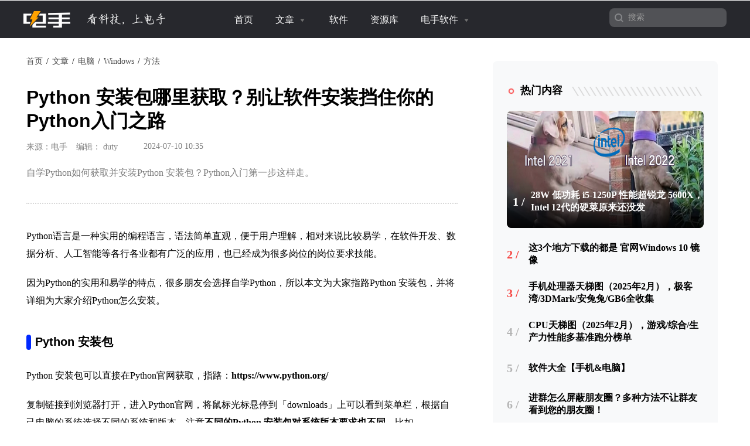

--- FILE ---
content_type: text/html; charset=utf-8
request_url: https://www.dians.net/thread-4030.htm
body_size: 9738
content:
<!DOCTYPE html>
<html>
<head>
    <title>Python 安装包哪里获取？别让软件安装挡住你的Python入门之路</title>
    <meta name="keywords" content="python 安装包,python怎么安装,python安装步骤"/>
    <meta name="description" content="自学Python如何获取并安装Python 安装包？Python入门第一步这样走。">
    
<meta charset="utf-8">
<meta http-equiv="X-UA-Compatible" content="IE=edge">
<meta name="viewport" content="width=device-width, initial-scale=1, maximum-scale=1, user-scalable=no">

<!-- Set render engine for 360 browser -->
<meta name="renderer" content="webkit">

<!-- No Baidu Siteapp-->
<meta http-equiv="Cache-Control" content="no-siteapp"/>

<!-- HTML5 shim for IE8 support of HTML5 elements -->
<!--[if lt IE 9]>
<script src="https://oss.maxcdn.com/libs/html5shiv/3.7.0/html5shiv.js"></script>
<![endif]-->
<link rel="icon" href="/themes/simpleboot3/public/assets/images/favicon.ico" type="image/png">
<link rel="shortcut icon" href="/themes/simpleboot3/public/assets/images/favicon.ico" type="image/png">
<link href="/themes/simpleboot3/public/assets/simpleboot3/themes/simpleboot3/bootstrap.min.css" rel="stylesheet">
<link href="/themes/simpleboot3/public/assets/simpleboot3/font-awesome/4.4.0/css/font-awesome.min.css" rel="stylesheet"
      type="text/css">
<!--[if IE 7]>
<link rel="stylesheet" href="/themes/simpleboot3/public/assets/simpleboot3/font-awesome/4.4.0/css/font-awesome-ie7.min.css">
<![endif]-->

<link href="/themes/simpleboot3/public/assets/lib/layui-2.8.0.css" rel="stylesheet">
<link href="/themes/simpleboot3/public/assets/css/style.css" rel="stylesheet">
<link href="/themes/simpleboot3/public/assets/css/main.css" rel="stylesheet">

<style>
    /*html{filter:progid:DXImageTransform.Microsoft.BasicImage(grayscale=1);-webkit-filter: grayscale(1);}*/
    #backtotop {
        position: fixed;
        bottom: 50px;
        right: 20px;
        display: none;
        cursor: pointer;
        font-size: 50px;
        z-index: 9999;
    }

    #backtotop:hover {
        color: #333
    }

    #main-menu-user li.user {
        display: none
    }
</style>
<script type="text/javascript">
    //全局变量
    var GV = {
        ROOT: "/",
        WEB_ROOT: "/",
        JS_ROOT: "static/js/"
    };
</script>
<script src="/themes/simpleboot3/public/assets/js/jquery-1.10.2.min.js"></script>
<script src="/themes/simpleboot3/public/assets/js/jquery-migrate-1.2.1.js"></script>
<script src="/static/js/wind.js"></script>
<script>
var _hmt = _hmt || [];
(function() {
  var hm = document.createElement("script");
  hm.src = "https://hm.baidu.com/hm.js?83ba71fcdbf5d9da07b2156072c1fa43";
  var s = document.getElementsByTagName("script")[0]; 
  s.parentNode.insertBefore(hm, s);
})();
</script>    <link href="/themes/simpleboot3/public/assets/css/article/article.css" rel="stylesheet">
    </head>
<body class="body-white">
<nav class="navbar navbar-dark navbar-fixed-top active">
    <div class="container container-navbar active">
        <div class="navbar-header">
<!--            <a class="navbar-brand" href="/"></a>-->
            <a href="/">
                <span id="nav-logo"></span>
                <span id="nav-slogan"></span>
            </a>
            <button type="button" class="navbar-toggle collapsed" data-toggle="collapse"
                    data-target="#bs-example-navbar-collapse-1" aria-expanded="false">
                <span class="sr-only">Toggle navigation</span>
                <span class="icon-bar"></span>
                <span class="icon-bar"></span>
                <span class="icon-bar"></span>
            </button>
        </div>
<!--        <div class="nav-tg">-->
<!--            <span></span>-->
<!--            <span></span>-->
<!--            <span></span>-->
<!--        </div>-->

        <div class="collapse navbar-collapse active" id="bs-example-navbar-collapse-1">
            <ul id="main-menu" class="nav navbar-nav">
                                                <li class="menu-item menu-item-level-1">
                                <a href="/" target="">
                                    首页                                </a>
                            </li>
                                            
                
            <li class="dropdown dropdown-custom dropdown-custom-level-1">
        
                        <a href="/forum-1.htm" class="dropdown-toggle dropdown-toggle-1">
                            文章                            <span class="caret"></span>
                        </a>
                    
        <ul class="dropdown-menu dropdown-menu-level-1">
                                                    <li class="menu-item menu-item-level-2 levelgt1">
                                <a href="https://www.dians.net/forum-21.htm" target="">
                                    <div class="submenu-box">
                                                                                <div class="submenu-container">
                                            手机                                            <p class="sub-menu-desc">
                                                                                            </p>
                                        </div>
                                    </div>


                                </a>
                            </li>
                                                
                
                                    <li class="menu-item menu-item-level-2 levelgt1">
                                <a href="https://www.dians.net/forum-2.htm" target="">
                                    <div class="submenu-box">
                                                                                <div class="submenu-container">
                                            电脑                                            <p class="sub-menu-desc">
                                                                                            </p>
                                        </div>
                                    </div>


                                </a>
                            </li>
                                                
                
                                    <li class="menu-item menu-item-level-2 levelgt1">
                                <a href="https://www.dians.net/forum-36.htm" target="">
                                    <div class="submenu-box">
                                                                                <div class="submenu-container">
                                            科技互联网                                            <p class="sub-menu-desc">
                                                                                            </p>
                                        </div>
                                    </div>


                                </a>
                            </li>
                                                
                
                                    <li class="menu-item menu-item-level-2 levelgt1">
                                <a href="https://www.dians.net/forum-11.htm" target="">
                                    <div class="submenu-box">
                                                                                <div class="submenu-container">
                                            硬件                                            <p class="sub-menu-desc">
                                                                                            </p>
                                        </div>
                                    </div>


                                </a>
                            </li>
                                                
                
                                    <li class="menu-item menu-item-level-2 levelgt1">
                                <a href="https://www.dians.net/forum-32.htm" target="">
                                    <div class="submenu-box">
                                                                                <div class="submenu-container">
                                            游戏                                            <p class="sub-menu-desc">
                                                                                            </p>
                                        </div>
                                    </div>


                                </a>
                            </li>
                                                
                
                                    <li class="menu-item menu-item-level-2 levelgt1">
                                <a href="https://www.dians.net/forum-115.html" target="">
                                    <div class="submenu-box">
                                                                                <div class="submenu-container">
                                            电手装机                                            <p class="sub-menu-desc">
                                                                                            </p>
                                        </div>
                                    </div>


                                </a>
                            </li>
                                                
                
                                    <li class="menu-item menu-item-level-2 levelgt1">
                                <a href="https://www.dians.net/forum-132.html" target="">
                                    <div class="submenu-box">
                                                                                <div class="submenu-container">
                                            苹安手机管家                                            <p class="sub-menu-desc">
                                                                                            </p>
                                        </div>
                                    </div>


                                </a>
                            </li>
                                                
                
                </ul>
    </li>
                
                                    <li class="menu-item menu-item-level-1">
                                <a href="/forum-19.htm" target="">
                                    软件                                </a>
                            </li>
                                            
                
                                    <li class="menu-item menu-item-level-1">
                                <a href="/forum-14.htm" target="">
                                    资源库                                </a>
                            </li>
                                            
                
            <li class="dropdown dropdown-custom dropdown-custom-level-1">
        
                        <a href="#" class="dropdown-toggle dropdown-toggle-1">
                            电手软件                            <span class="caret"></span>
                        </a>
                    
        <ul class="dropdown-menu dropdown-menu-level-1">
                                                    <li class="menu-item menu-item-level-2 levelgt1">
                                <a href="/rs/" target="">
                                    <div class="submenu-box">
                                                                                    <img class="nav-menu-icon" src="/themes/simpleboot3/public/assets/images/ds_installation_logo .png" alt="" width="40">
                                                                                <div class="submenu-container">
                                            电手装机                                            <p class="sub-menu-desc">
                                                                                                    轻松创建启动盘，一键重装系统，菜鸟也能快速装机                                                                                            </p>
                                        </div>
                                    </div>


                                </a>
                            </li>
                                                
                
                                    <li class="menu-item menu-item-level-2 levelgt1">
                                <a href="/pm/" target="">
                                    <div class="submenu-box">
                                                                                    <img class="nav-menu-icon" src="/themes/simpleboot3/public/assets/images/ds_ajzs_logo.png" alt="" width="40">
                                                                                <div class="submenu-container">
                                            爱机助手                                            <p class="sub-menu-desc">
                                                                                                    免费备份、传输、管理手机数据，集多功能于一体                                                                                            </p>
                                        </div>
                                    </div>


                                </a>
                            </li>
                                                
                
                                    <li class="menu-item menu-item-level-2 levelgt1">
                                <a href="/ai-image-master.htm" target="">
                                    <div class="submenu-box">
                                                                                    <img class="nav-menu-icon" src="/themes/simpleboot3/public/assets/images/ds_ai_retouching_logo.png" alt="" width="40">
                                                                                <div class="submenu-container">
                                            AI修图大师                                            <p class="sub-menu-desc">
                                                                                                    AI智能修图，小白也能轻松处理复杂图片修复任务                                                                                            </p>
                                        </div>
                                    </div>


                                </a>
                            </li>
                                                
                
                </ul>
    </li>
                
        
            </ul>
<!--            <ul class="nav navbar-nav navbar-right" id="main-menu-user">-->
<!--                <li class="login">-->
<!--                    <a class="dropdown-toggle notifactions" href="/index.php/user/notification/index"> <i-->
<!--                            class="fa fa-envelope"></i> <span class="count">0</span></a>-->
<!--                </li>-->
<!--                <li class="dropdown user login">-->
<!--                    <a class="dropdown-toggle user" data-toggle="dropdown" href="#">-->
<!--                        -->
<!--                        -->
<!--                            <img src="/themes/simpleboot3/public/assets/images/headicon.png" class="headicon">-->
<!--                            -->
<!--                        <span class="user-nickname"></span><b class="caret"></b>-->
<!--                    </a>-->
<!--                    <ul class="dropdown-menu pull-right">-->
<!--                        <li><a href="/user/profile/center.html"><i class="fa fa-home"></i> &nbsp;个人中心</a></li>-->
<!--                        <li class="divider"></li>-->
<!--                        <li><a href="/user/index/logout.html"><i class="fa fa-sign-out"></i> &nbsp;退出</a></li>-->
<!--                    </ul>-->
<!--                </li>-->
<!--                <li class="dropdown user offline" style="display: list-item;">-->
<!--                    <a class="dropdown-toggle user" data-toggle="dropdown" href="#">-->
<!--                        <img src="/themes/simpleboot3/public/assets/images/headicon.png" class="headicon">-->
<!--                        登录<b class="caret"></b>-->
<!--                    </a>-->
<!--                    <ul class="dropdown-menu pull-right">-->
<!--                        <li><a href="/user/login/index.html"><i class="fa fa-sign-in"></i> &nbsp;登录</a></li>-->
<!--                        <li class="divider"></li>-->
<!--                        <li><a href="/user/register/index.html"><i class="fa fa-user"></i> &nbsp;注册</a></li>-->
<!--                    </ul>-->
<!--                </li>-->
<!--            </ul>-->
            <form class="navbar-form navbar-right" method="get" action="/search.htm">
                <div class="form-group">
                    <input type="text" class="form-control" name="q" placeholder="搜索">
                                        <input type="submit" class="btn btn-primary" value="" style="margin:0"/>
                </div>

            </form>
        </div>
    </div>
</nav>
<div class="container tc-main">
    <div class="row">
        <div class="col-md-8 content-wrapper">
            <div class="tc-box article-box">
                <div id="breadcrumb-wrapper">

                    <ol class="breadcrumb">
                        <li><a href="/" class="breadcrumb-link-color">首页</a></li>
                            
                            <li><a href="/forum-1.html" class="breadcrumb-link-color">文章</a></li>
                        
    
                            <li><a href="/forum-2.html" class="breadcrumb-link-color">电脑</a></li>
                        
    
                            <li><a href="/forum-3.html" class="breadcrumb-link-color">Windows</a></li>
                        
    
                            <li><a href="/forum-40.html" class="breadcrumb-link-color">方法</a></li>
                        
                    </ol>

                </div>
                <h2>Python 安装包哪里获取？别让软件安装挡住你的Python入门之路</h2>
                <div class="article-infobox">
                    <div id="post-info">
                                                    <div id="post-source">来源：电手</div>
                            <div id="post-editor">编辑：                                duty                            </div>
                            
                        <div id="post-publish-time">&nbsp;2024-07-10 10:35</div>
                    </div>
                    <div id="post-function">
<!--                         <span>-->
<!--                            <a href="javascript:;"><i class="fa fa-eye"></i><span>695</span></a>-->
<!--                            <a href="/portal/article/doLike.html?id=4030" class="js-count-btn"><i-->
<!--                                    class="fa fa-thumbs-up"></i><span class="count">0</span></a>-->
<!--                            <a href="/user/favorite/add.html"-->
<!--                               class="js-favorite-btn"-->
<!--                               data-title="UHl0aG9uIOWuieijheWMheWTqumHjOiOt+WPlu+8n+WIq+iuqei9r+S7tuWuieijheaMoeS9j+S9oOeahFB5dGhvbuWFpemXqOS5i+i3rw=="-->
<!--                               data-url="eyJhY3Rpb24iOiJwb3J0YWxcL0FydGljbGVcL2luZGV4IiwicGFyYW0iOnsiaWQiOjQwMzB9fQ=="-->
<!--                               data-table="portal_post"-->
<!--                               data-id="4030"-->
<!--                            >-->
<!--                                <i class="fa fa-star-o"></i>-->
<!--                            </a>-->
<!--                        </span>-->
                    </div>

                </div>
                <div class="article-excerpt">
                    自学Python如何获取并安装Python 安装包？Python入门第一步这样走。                </div>

                <div id="article_content">
                    
<p>Python语言是一种实用的编程语言，语法简单直观，便于用户理解，相对来说比较易学，在软件开发、数据分析、人工智能等各行各业都有广泛的应用，也已经成为很多岗位的岗位要求技能。</p>
<p>因为Python的实用和易学的特点，很多朋友会选择自学Python，所以本文为大家指路Python 安装包，并将详细为大家介绍Python怎么安装。</p>
<h2>Python 安装包</h2>
<p>Python 安装包可以直接在Python官网获取，指路：<strong>https://www.python.org/</strong></p>
<p>复制链接到浏览器打开，进入Python官网，将鼠标光标悬停到「downloads」上可以看到菜单栏，根据自己电脑的系统选择不同的系统和版本，注意<strong>不同的Python 安装包对系统版本要求也不同</strong>，比如Python3.12.4就不能在Windows7及更早的版本上运行。</p>
<p>点击之后Python 安装包会自动下载，这个过程可能需要一定的时间，请耐心等待。</p>
<p style="text-align:center"><img class="lazyload" title="图片1官网获取Python安装包.png" alt="图片1官网获取Python安装包.png" src="/upload/default/default_placeholder.png" data-src="/upload/portal/20240710/1873627774176794b3d20494a2b06620.png"></p>
<p>下载完毕后在浏览器右上角找到下载图标，打开文件所在文件夹，建议将下载好的Python 安装包单独建立文件夹存放。</p>
<p style="text-align:center"><img class="lazyload" title="图片2下载完毕.png" alt="图片2下载完毕.png" src="/upload/default/default_placeholder.png" data-src="/upload/default/20240710/64bc2ef9d2c3c3ade180cff81bb92996.png"></p>
<p>右键<a href="/thread-3996.htm" target="_blank"><strong>以管理员身份运行</strong></a>Python 安装包，电脑会弹出安装指引窗口，把窗口下面两个选项勾选上，然后点击<strong>「customize installation」</strong>也就是<strong>自定义安装</strong>。</p>
<p style="text-align:center"><img class="lazyload" title="图片3自定义安装.png" alt="图片3自定义安装.png" src="/upload/default/default_placeholder.png" data-src="/upload/default/20240710/304a2d45a453a1127261c8999cf119fb.png"></p>
<p>然后在「optional features」点击<strong>「next」</strong>。</p>
<p><strong>选择要安装的目录</strong>，同样建议新建一个文件夹专门存放安装文件，记住安装位置。建议路径全部设置为英文。</p>
<p style="text-align:center"><img class="lazyload" title="图片4选择安装路径.png" alt="图片4选择安装路径.png" src="/upload/default/default_placeholder.png" data-src="/upload/default/20240710/36153713772c616ee5f91f2af924d014.png"></p>
<p>安装完毕之后会弹出<strong>安装成功「setup was successful」</strong>的提示，找到安装位置可以看到「Python.exe」应用程序，以上就是Python安装步骤。</p>
<p>安装完之后要记得<strong>检验一下安装成功没有</strong>，快捷键<strong>「Windows+R」</strong><a href="/thread-3574.htm" target="_blank">打开电脑运行窗口</a>，<strong>输入「cmd」回车</strong>打开命令窗口，<strong>输入「Python」回车</strong>，如图显示一串字符就对了。</p>
<p style="text-align:center"><img class="lazyload" title="图片5输入Python回车.png" alt="图片5输入Python回车.png" src="/upload/default/default_placeholder.png" data-src="/upload/default/20240710/988e4709ba3abafd50b25e43368d52b5.png"></p>
<p>试一试能不能正常运行，输入第一行代码，我直接一个输出「hello world」的操作，<strong>输入print("hello world")并回车</strong>，注意除了双引号之间的符号之外其他都要全英文，不然会报错。</p>
<p style="text-align:center"><img class="lazyload" title="图片6输出hello world.png" alt="图片6输出hello world.png" src="/upload/default/default_placeholder.png" data-src="/upload/default/20240710/44bc6d4da1fb06d55cebfb706f6c2900.png"></p>
<p>成功输入「hello world」，Python安装成功，后续要继续学习还需要合适的开发环境，其中IDLE是Python自带的，而实际比较常用的是PyCharm和vscode。</p>
<p>PyCharm获取地址：https://www.jetbrains.com/zh-cn/pycharm/promo/</p>
<p>注意PyCharm有专业版和业余版，前者要收费，自己学习的话可以先使用业余版。</p>
<h2>结论</h2>
<p>本文为大家介绍了哪里获取Python 安装包，以及Python怎么安装，帮助大家开始Python的学习，即使是自学也是有个参考资料和视频的，建议大家在进行各项配置时都和自己找的教学资料保持一致，不然有时会出现莫名其妙的错误。</p>
<p><br></p>

                </div>

                <div id="article-bottom-area">
                    <div id="article-copyright">
                                                    <p>本文编辑：<span id="article-editor">@                                                                duty                                                                                            </span></p>
                            <p>©本文著作权归电手所有，未经电手许可，不得转载使用。</p>
                                            </div>
                    <div id="like-and-dislike"></div>
                </div>



            </div>


        </div>
        <div class="col-md-4 sidebar-wrapper">

            <div class="tc-box hot-article-box sidebar-wrapper">
	<div class="headtitle">
		<h2>热门内容</h2>
	</div>
	<div class="trending">
		<ul class="list-unstyled">
							<li id="trending-first-item" style='background:url(/upload/202112/3W48-1640856281.png) center no-repeat;background-size: 100% 100%;' >
				<div>
					<div><i>1 /</i>
						<a title="28W 低功耗 i5-1250P 性能超锐龙 5600X，Intel 12代的硬菜原来还没发"
						   href="/thread-842.htm" target="_blank">
							28W 低功耗 i5-1250P 性能超锐龙 5600X，Intel 12代的硬菜原来还没发						</a>
					</div>
						<div class="trending-post-excerpt">
							近日，Intel 被曝光了一款新的芯片 i5-1250P。我们一起来看一看具体的曝光信息。						</div>
				</div>

				</li>
							<li  >
				<div>
					<div><i>2 /</i>
						<a title="这3个地方下载的都是 官网Windows 10 镜像"
						   href="/thread-22.htm" target="_blank">
							这3个地方下载的都是 官网Windows 10 镜像						</a>
					</div>
						<div class="trending-post-excerpt">
							想安装Windows 10 但是不知道哪里有Windows 10 镜像文件？本文为您整理几个官方途径。						</div>
				</div>

				</li>
							<li  >
				<div>
					<div><i>3 /</i>
						<a title="手机处理器天梯图（2025年2月），极客湾/3DMark/安兔兔/GB6全收集"
						   href="/thread-1824.htm" target="_blank">
							手机处理器天梯图（2025年2月），极客湾/3DMark/安兔兔/GB6全收集						</a>
					</div>
						<div class="trending-post-excerpt">
							25年2月手机处理器天梯图更新，苹果A18、天玑9400、骁龙8 Elite排行出炉。						</div>
				</div>

				</li>
							<li  >
				<div>
					<div><i>4 /</i>
						<a title="CPU天梯图（2025年2月），游戏/综合/生产力性能多基准跑分榜单"
						   href="/thread-1819.htm" target="_blank">
							CPU天梯图（2025年2月），游戏/综合/生产力性能多基准跑分榜单						</a>
					</div>
						<div class="trending-post-excerpt">
							25年2月CPU天梯图上新，专业性能测试榜单合集，包含热门CPU及新CPU。						</div>
				</div>

				</li>
							<li  >
				<div>
					<div><i>5 /</i>
						<a title="软件大全【手机&电脑】"
						   href="/thread-1046.htm" target="_blank">
							软件大全【手机&电脑】						</a>
					</div>
						<div class="trending-post-excerpt">
							电手分享过的所有手机和电脑软件						</div>
				</div>

				</li>
							<li  >
				<div>
					<div><i>6 /</i>
						<a title="进群怎么屏蔽朋友圈？多种方法不让群友看到您的朋友圈！"
						   href="/thread-2758.htm" target="_blank">
							进群怎么屏蔽朋友圈？多种方法不让群友看到您的朋友圈！						</a>
					</div>
						<div class="trending-post-excerpt">
							不得不加很多群，加群后又担心群友看自己的朋友圈内容？如果您不想让别人查看自己的隐私，来看看进群怎么屏蔽朋友圈！						</div>
				</div>

				</li>
							<li  >
				<div>
					<div><i>7 /</i>
						<a title="笔记本电脑WiFi功能消失了怎么办？这里有10种方法"
						   href="/thread-2846.htm" target="_blank">
							笔记本电脑WiFi功能消失了怎么办？这里有10种方法						</a>
					</div>
						<div class="trending-post-excerpt">
							笔记本电脑WiFi功能消失了怎么办？原因和解决办法都有很多，难点在解决过程中的不断试错。 						</div>
				</div>

				</li>
			
		</ul>
	</div>
</div>
        </div>

    </div>

</div>

<!-- Footer ================================================== -->
<div id="footer">
    <div id="footer_logo">
        <span id="footer-logo"></span>
        <span id="footer-slogan"></span>
    </div>
    <div class="links">
        <ul class="nav navbar-nav navbar-nav-custom footer-navigation footer-navigation">
                    <li class="menu-item menu-item-level-1">
    
                    <a href="https://www.aomeikeji.com/new-media.html" target="">关于电手</a>
                
    </li>
            
            <li class="menu-item menu-item-level-1">
    
                    <a href="https://mp.weixin.qq.com/s/P8GX769RA_rQ_MXPRM8eyg" target="">商务合作</a>
                
    </li>
            
            <li class="menu-item menu-item-level-1">
    
                    <a href="https://www.aomeikeji.com/join-us.html" target="">加入我们</a>
                
    </li>
            
        
        </ul>
    </div>

    <p id="violation-info">
                    <span>违规内容、网络侵权和其他不良信息举报电话：028-61533037 或添加微信</span>
            <span id="footer-ic-wechat"><img src="/upload/admin/20230920/ca667a4594bbf2d3171a34b329089d92.png" alt="电手"></span>
                </p>

    
    <p>
        <span>
                      ©2009-2026 版权所有.        </span>
        <span>
                      <a href="https://beian.miit.gov.cn/" target="_blank">蜀ICP备16032123号</a>
                    </span>
        <span>
                        本网站如有链接来源第三方网站，如有侵权，请联系我们删除。软件资源仅供学习交流之用，请于下载后24小时内删除。        </span>
    </p>

</div>
<div id="backtotop">
    <i class="fa fa-arrow-circle-up"></i>
</div>


<!-- Le javascript
    ================================================== -->
    <!-- Placed at the end of the document so the pages load faster -->
    <script src="/themes/simpleboot3/public/assets/simpleboot3/bootstrap/js/bootstrap.min.js"></script>
    <script src="/static/js/frontend.js"></script>
    <script src="/themes/simpleboot3/public/assets/lib/layui-2.8.11.js"></script>
    <script src="/themes/simpleboot3/public/assets/js/lazysizes.min.js"></script>
    <script src="https://static.abackup.com/js/tracking.js" defer></script>
	<script>
	$(function(){

	    // function moreBtnShow()
        // {
        //     let moreBtn = $("#load-more-btn");
        //     let currentCate = moreBtn.attr('data-category') ? moreBtn.attr('data-category') : 0;
        //     if( $(".category_index").length > 0 ){
        //         if( $('.post-table-list[data-category="'+currentCate+'"] li').length >= 30 ){
        //             $('#load-more-btn').show();
        //         }
        //     }
        //
        //     if( $(".site-index").length > 0 || $(".software-index").length > 0 ){
        //         if( $('.ul_post_list[data-category="'+currentCate+'"] li').length >= 12 ){
        //             $('#load-more-btn').show();
        //         }
        //
        //     }
        // }
        //
        // moreBtnShow();

		$("#main-menu li.dropdown").hover(function(){
			$(this).addClass("open");
		},function(){
			$(this).removeClass("open");
		});
		
		$("#main-menu a").each(function() {
			if ($(this)[0].href == String(window.location)) {
				$(this).parentsUntil("#main-menu>ul>li").addClass("active");
			}
		});
		
		// $.post("/user/index/isLogin.html",{},function(data){
		// 	if(data.code==1){
		// 		if(data.data.user.avatar){
		// 		}
        //
		// 		$("#main-menu-user span.user-nickname").text(data.data.user.user_nickname?data.data.user.user_nickname:data.data.user.user_login);
		// 		$("#main-menu-user li.login").show();
        //         $("#main-menu-user li.offline").hide();
        //
		// 	}
        //
		// 	if(data.code==0){
        //         $("#main-menu-user li.login").hide();
		// 		$("#main-menu-user li.offline").show();
		// 	}
        //
		// });

        ;(function($){
			$.fn.totop=function(opt){
				var scrolling=false;
				return this.each(function(){
					var $this=$(this);
					$(window).scroll(function(){
						if(!scrolling){
							var sd=$(window).scrollTop();
							if(sd>100){
								$this.fadeIn();
							}else{
								$this.fadeOut();
							}
						}
					});
					
					$this.click(function(){
						scrolling=true;
						$('html, body').animate({
							scrollTop : 0
						}, 500,function(){
							scrolling=false;
							$this.fadeOut();
						});
					});
				});
			};

            let page = 2,total,pageCollection = {};
			let currentListCate,$body = $('body');
			let cid = $body.data('cid')?$body.data('cid'):0;
            pageCollection[cid] = page;
			$(".cate-nav").on("click",function (){
                let perPage = $(".category_index").length == 0 ? 12 : 30;
                $(".cate-nav").removeClass('active');
                $(this).addClass('active');
                $('#load-more-btn').show();
                currentListCate = $(this).attr('data-category');
                if( !pageCollection[currentListCate] ){
                    pageCollection[currentListCate] = page;
                }
                $("#load-more-btn").attr('data-category',currentListCate);
                let cate = $(".category_index").length == 0 ? 0 : 1;
                let currentItem = $('.ul_post_list[data-category="' + currentListCate + '"]');
                if( currentItem.children().length > 0 ){
                    currentItem.addClass('active').siblings().removeClass('active');
                }else{
                    $.ajax({
                        url: '/portal/api/postList',
                        type: 'GET',
                        data: {cid:currentListCate,page: 1,cate:cate},
                        beforeSend:function (){
                            $('#load-more-btn').hide();
                        },
                        success: function(response) {
                            let item = '',loadList = '';
                            if( response.code == 1 ){
                                let total = response.data[Object.keys(response.data).pop()];
                                delete response.data[Object.keys(response.data).pop()];
                                Object.values(response.data).forEach(function (val){
                                    item += '<li>';
                                    item += '<a href="'+ val.read_url +'" target="_blank"><img class="post-item-thumbnail lazyload" src="[data-uri]" data-src="'+ (val.thumbnail?val.thumbnail:'/themes/simpleboot3/public/assets/images/default-loading.png') +'" alt="'+ val.post_title+'"></a>';
                                    item += '<span class="tag-label"><a href="'+ val.cate.category.category_url+'?pid='+ val.id +'" target="_blank"> '+ val.cate.category.name +'</a></span>';
                                    item += '<div class="post-item-txt"><div>';
                                    item += '<span class="post-item-title"><a href="'+val.read_url+'" target="_blank">'+ val.post_title +'</a></span>';
                                    item += '<span class="post-item-excerpt">'+ val.post_excerpt +'</span></div>';
                                    item += '<div><span class="post-item-extra"><div class="post-item-source">来源:<p>'+ val.post_source +'</p></div>';
                                    if( $(".software-index").length > 0 ){
                                        item += '<div class="comment-time"><span class="view-icon">'+ val.post_hits + '</span>';
                                        item += '<span class="clock-icon">'+ val.published_time + '</span></div></span></div</div>';
                                    }else{
                                        item += '<div class="comment-time"><span class="clock-icon">'+ val.published_time + '</span></div></span></div</div>';
                                    }
                                    loadList += item;
                                    item = '';
                                })
                                currentItem.addClass('active').html(loadList).siblings().removeClass('active');
                                if( total >= perPage ){
                                    $('#load-more-btn').show();
                                }
                            }
                        },
                        complete:function (){
                            $('html, body').scrollTop($(window).scrollTop()+1);
                        },
                        error: function() {
                            alert('加载失败');
                        }
                    })
                }

            })


            $('#load-more-btn').on("click",function () {
                let cid = $(this).attr('data-category') ? $(this).attr('data-category') : 0;
                let cate = $(".category_index").length == 0 ? 0 : 1;
                let perPage = $(".category_index").length == 0 ? 12 : 30;
                $.ajax({
                    url: '/portal/api/postList',
                    type: 'GET',
                    data: {cid:cid,page: pageCollection[cid],cate:cate},
                    beforeSend:function (){
                        $(this).attr('disabled',true);
                    },
                    success: function(response) {
                        let item = '',loadList = '';
                        if( response.code == 1 ){
                            total = Object.values(response.data).pop();
                            delete response.data[Object.keys(response.data).pop()];
                            if( total == 0
                                || Math.ceil(total/perPage) == 1
                                || Math.ceil(total/perPage) == pageCollection[cid]
                                || Object.values(response.data).length == 0 ){
                                $('#load-more-btn').hide();
                            }
                            Object.values(response.data).forEach(function (val){
                                item += '<li>';
                                item += '<a href="'+ val.read_url +'" target="_blank"><img class="post-item-thumbnail lazyload" src="[data-uri]" data-src="'+ (val.thumbnail?val.thumbnail:'/themes/simpleboot3/public/assets/images/default-loading.png') +'" alt="'+ val.post_title+'"></a>';
                                item += '<span class="tag-label"><a href="'+ val.cate.category.category_url+'?pid='+ val.id +'" target="_blank"> '+ val.cate.category.name +'</a></span>';
                                item += '<div class="post-item-txt"><div>';
                                item += '<span class="post-item-title"><a href="'+val.read_url+'" target="_blank">'+ val.post_title +'</a></span>';
                                item += '<span class="post-item-excerpt">'+ val.post_excerpt +'</span></div>';
                                item += '<div><span class="post-item-extra"><div class="post-item-source">来源:<p>'+ val.post_source +'</p></div>';
                                if( $(".software-index").length > 0 ){
                                    item += '<div class="comment-time"><span class="view-icon">'+ val.post_hits + '</span>';
                                    item += '<span class="clock-icon">'+ val.published_time + '</span></div></span></div</div>';
                                }else{
                                    item += '<div class="comment-time"><span class="clock-icon">'+ val.published_time + '</span></div></span></div</div>';
                                }
                                loadList += item;
                                item = '';
                            })
                            $('.post_list ul[data-category="' + cid + '"]').append(loadList);
                        }
                        pageCollection[cid]++;
                    },
                    complete:function (){
                        $('html, body').scrollTop($(window).scrollTop()+1);
                        $(this).removeAttr('disabled');
                    },
                    error: function() {
                        alert('加载失败');
                    }
                });
            });
		})(jQuery); 
		
		$("#backtotop").totop();

        $(".caret").on("click",function (){
            var _this = $(this);
            _this.hasClass('open') ? _this.removeClass('open') : _this.addClass('open');

            var li = _this.closest('li');
            if( !_this.hasClass('open') ){
                li.removeClass('open');
            }
            if( _this.hasClass('open') && !li.hasClass('open') ){
                li.addClass('open');
            }
        })

        //分类页菜单选中状态
        if( location.pathname.indexOf('forum-') != -1 ){
            var matches = location.pathname.match(/-(\d+)\.(html|htm)/);
            if (matches) {
                var cid = matches[1];
            }
            if( cid ){
                $(".cate-nav").each(function (index){
                    if( $(this).data('category') == cid ){
                        $(this).addClass('active').closest('li').siblings().find('span').removeClass('active');
                    }
                })
            }
        }
	});

    // 图片懒加载
    layui.use(['flow'], function () {
        var flow = layui.flow;
        flow.lazyimg({
            elem: '[data-src]'
        });
    });
    //触发滚动
    $('html, body').scrollTop(1);





    </script>


</body>
</html>

--- FILE ---
content_type: text/css
request_url: https://www.dians.net/themes/simpleboot3/public/assets/css/article/article.css
body_size: 879
content:
body {
  padding-top: 64px;
}
.tc-main {
  margin-top: 0;
}
.body-white .tc-box {
  border: none;
  padding-top: 0;
}
.body-white .tc-box .article-infobox {
  display: flex;
  justify-content: space-between;
}
.body-white .tc-box .article-infobox #post-info {
  display: flex;
  color: #7D7D7D;
}
.body-white .tc-box .article-infobox #post-info #post-editor {
  margin: 0 40px 0 15px;
}
.body-white .tc-box .article-excerpt {
  font-size: 16px;
  margin-top: 24px;
  color: #7D7D7D;
  line-height: 22px;
  margin-bottom: 40px;
}
.body-white .tc-box #article_content {
  padding-top: 40px;
  border-top: 2px dotted #d8d8d8;
  word-wrap: break-word;
  color: #7d7d7d;
}
.body-white .tc-box #article_content:first-child {
  margin-top: 0;
}
.body-white .tc-box #article_content h2 {
  font-size: 20px!important;
  line-height: 26px!important;
  color: #000 !important;
  font-weight: bold!important;
  position: relative!important;
  padding-top: 2px!important;
  padding-left: 15px!important;
  margin-top: 40px!important;
  margin-bottom: 30px!important;
}
.body-white .tc-box #article_content h2 > span {
  font-size: 20px!important;
  line-height: 26px;
  height: 26px;
  display: block;
}
.body-white .tc-box #article_content h2::before {
  content: '';
  width: 8px;
  height: 26px;
  background: #0028FF;
  border-radius: 4px 4px 4px 4px;
  opacity: 1;
  display: block;
  position: absolute;
  left: 0;
  top: 3px;
}
.body-white .tc-box #article_content h3 {
  font-size: 18px;
  font-weight: bold;
  color: #000;
  margin-bottom: 35px;
  margin-top: 30px;
}
.body-white .tc-box #article_content ul {
  padding-left: 18px;
}
.body-white .tc-box #article_content ul li {
  list-style: disc;
}
.body-white .tc-box #article_content ul li p {
  margin-bottom: 0.7em;
  font-size: 16px;
  color: #000;
  line-height: 1.7;
}
.body-white .tc-box #article_content ol {
  padding-left: 18px;
}
.body-white .tc-box #article_content ol li {
  list-style: decimal;
}
.body-white .tc-box #article_content > p,
.body-white .tc-box #article_content section {
  font-size: 16px;
  color: #000 !important;
  margin-top: 20px;
  line-height: 30px;
}
.body-white .tc-box #article_content > p:first-child,
.body-white .tc-box #article_content section:first-child {
  margin-top: 0;
}
.body-white .tc-box #article_content > p img,
.body-white .tc-box #article_content section img {
  display: block;
  border-radius: 8px;
  height: auto !important;
  max-width: 100%;
}
.body-white .tc-box #article_content img {
  display: block;
  border-radius: 8px;
  margin: 0 auto 16px;
  height: auto !important;
  max-width: 100%;
}
.body-white .tc-box #article_content section {
  color: #7d7d7d;
}
.body-white .tc-box #article_content section img {
  margin: 0 auto 16px;
}
.body-white .tc-box #article_content a {
  color: #2780E3;
  text-decoration: underline;
}
.body-white .tc-box #article_content a:hover {
  color: #f23535;
}
.body-white #breadcrumb-wrapper .breadcrumb {
  background: #fff;
  padding-left: 0;
  margin-bottom: 24px;
}
.body-white #breadcrumb-wrapper .breadcrumb a {
  color: #000;
}
.body-white #breadcrumb-wrapper .breadcrumb a:hover {
  color: #7D7D7D;
  text-decoration: none;
}
.body-white #breadcrumb-wrapper .breadcrumb > li + li::before {
  color: #000;
  padding: 0 2px;
}
.body-white #breadcrumb-wrapper .breadcrumb .breadcrumb-link-color {
  color: #4c4c4c;
}
.body-white #breadcrumb-wrapper .breadcrumb .breadcrumb-link-color:hover {
  color: #000;
}
.body-white #article-bottom-area {
  padding-bottom: 40px;
}
.body-white #article-bottom-area #article-copyright {
  text-align: center;
}
.body-white #article-bottom-area #article-copyright p {
  color: #7D7D7D;
  font-size: 12px;
  line-height: 20px;
}
.hot-article-box {
  margin-top: 40px;
}
.hot-article-box .headtitle {
  border-bottom: none;
}
.sidebar-wrapper {
  padding: 0;
  position: sticky;
  top: 57px;
}
.content-wrapper {
  padding-top: 24px;
}
@media (max-width: 1200px) {
  .content-wrapper {
    width: 100%;
    padding: 0 20px;
  }
  .body-white .tc-box .article-infobox {
    flex-direction: column;
  }
  .body-white .tc-box .article-infobox #post-info {
    width: 100%;
  }
}
/*# sourceMappingURL=article.css.map */

--- FILE ---
content_type: application/javascript
request_url: https://static.abackup.com/js/tracking.js
body_size: 2722
content:
var __tk = {
    reportHost:"https://tracking.abackup.com/api/v1/track/land",
    getPageHost:"https://tracking.abackup.com/api/v1/track/check",
    generateHost:"https://tracking.abackup.com/api/v1/track/generate",
    langingPage:"__tk_lp",
    currentPage:"__tk_cp",
    referrerPage:"__tk_refer",
    xid:"__tk_xid",
    tid:"__tk_tid",
    cid:"__tk_cid",
    author:"__tk_author",
    func:"__tk_func",
    getBaiduTongjiSiteId:function (){
        var siteId = 'missing';
        var scriptTag = document.querySelector('script[src*="hm.baidu.com"]');
        if( scriptTag ){
          var src = scriptTag.getAttribute('src'); 
          siteId = src.match(/hm\.js\?(.*)/)[1];
        }
        return siteId;
    },
    getCookie:function(cname) {
        var name = cname + "=";
        var decodedCookie = decodeURIComponent(document.cookie);
        var ca = decodedCookie.split(';');
        for(var i = 0; i <ca.length; i++) {
          var c = ca[i];
          while (c.charAt(0) == ' ') {
            c = c.substring(1);
          }
          if (c.indexOf(name) == 0) {
            return c.substring(name.length, c.length);
          }
        }
        return "undefined";
    },
    setCookie:function(cname, cvalue, exdays) {
        const d = new Date();
        d.setTime(d.getTime() + (exdays*24*60*60*1000));
        var expires = "expires="+ d.toUTCString();
        let parts = window.location.hostname.split('.');
        if (parts.length > 2) {
            parts.shift(); // remove the first part which is usually the subdomain
        }
        var domain = parts.join('.');
        document.cookie = cname + "=" + cvalue + ";"+"domain=."+domain + ";" +expires + ";path=/";
    },
    rotateLeft:function(value, shift) {
        return (value << shift) | (value >>> (32 - shift));
    },
    md5Encode:function(str){         
        var buffer = new TextEncoder("utf-8").encode(str);
        var blocks = [];
        var i = 0;

        while (i < buffer.length) {
            var block = buffer.slice(i, i + 64);
            i += 64;
            blocks.push(block);
        }

        var hash = [1732584193, -271733879, -1732584194, 271733878];
        var k = [1518500249, 1859775393, -1894007588, -899497514];
        var blockCount = blocks.length;

        for (i = 0; i < blockCount; i++) {
            var block = blocks[i];
            var words = [];

            for (var j = 0; j < 64; j += 4) {
            words.push(
                block[j] |
                (block[j + 1] << 8) |
                (block[j + 2] << 16) |
                (block[j + 3] << 24)
            );
            }

        var a = hash[0];
        var b = hash[1];
        var c = hash[2];
        var d = hash[3];

        for (var j = 0; j < 64; j++) {
        var f, g;

        if (j < 16) {
            f = (b & c) | (~b & d);
            g = j;
        } else if (j < 32) {
            f = (d & b) | (~d & c);
            g = (5 * j + 1) % 16;
        } else if (j < 48) {
            f = b ^ c ^ d;
            g = (3 * j + 5) % 16;
        } else {
            f = c ^ (b | ~d);
            g = (7 * j) % 16;
        }

        var temp = d;
        d = c;
        c = b;
        b = b + __tk.rotateLeft(a + f + k[j] + words[g], j);
        a = temp;
        }

        hash[0] += a;
        hash[1] += b;
        hash[2] += c;
        hash[3] += d;
    }

    var result = "";

    for (var i = 0; i < 4; i++) {
        var h = hash[i];
        result +=
        ("00000000" + ((h < 0 ? h + 0x100000000 : h) >>> 0).toString(16)).slice(
            -8
        );
    }

    return result;
    },
    httpRequest:function(url, method, data, headers, callback, options) {
        var xhr = new XMLHttpRequest();
        xhr.open(method, url);
        xhr.onreadystatechange = function() {
          if (xhr.readyState === 4) {
            if (xhr.status === 200) {
              callback(null, xhr.responseText);
            } else {
              callback(new Error('HTTP request failed'), xhr.status);
            }
          }
        };
        for (var header in headers) {
          if (headers.hasOwnProperty(header)) {
            xhr.setRequestHeader(header, headers[header]);
          }
        }
        if (method === 'POST') {
          xhr.setRequestHeader('Content-Type', 'application/json');
        }
        xhr.timeout = options.timeout || 5000; 
        xhr.ontimeout = function() {
          if (options.retryCount > 0) {
            options.retryCount--;
              __tk.httpRequest(url, method, data, headers, callback, options);
          } else {
            callback(new Error('HTTP request timed out'), xhr.status);
          }
        };
        xhr.onerror = function() {
          if (options.retryCount > 0) {
            options.retryCount--;
              __tk.httpRequest(url, method, data, headers, callback, options);
          } else {
            callback(new Error('HTTP request failed'), xhr.status);
          }
        };
        xhr.send(data);
    },
    prepare:function (){
    var str = String(new Date().getTime())+window.location.host+String(Math.random());
    if( __tk.getCookie(__tk.tid) === 'undefined' ){
        __tk.setCookie(__tk.tid,__tk.md5Encode(str),365);
    }
    // __tk.setCookie(__tk.cid,__tk.getBaiduTongjiSiteId(),365);
    var urlParams = new URLSearchParams(window.location.search);
    var xid = urlParams.get('xid');
    if( xid != null ){
        var options = { retryCount: 3 };
        __tk.httpRequest(__tk.getPageHost, 'POST', JSON.stringify({xid:xid}), { 'Content-Type': 'application/json' }, function(err, response) {
            if (err) {
                console.error(err);
            } else {
                var res = JSON.parse(response);
                __tk.setCookie(__tk.xid,xid,365);
                    __tk.setCookie(__tk.tid,res.data.tid,365);
                    // __tk.setCookie(__tk.cid,res.data.cid,365);
                    localStorage.setItem(__tk.langingPage,res.data.lp);
                    __tk.setCookie(__tk.langingPage,res.data.lp,365);
            }
            }, options);}
    
    },
    ckParams:function (){
        var handleUrl = __tk.handleUrlParams();
        var pathName = btoa(encodeURIComponent(handleUrl));
        !localStorage.getItem(__tk.langingPage)  && localStorage.setItem(__tk.langingPage,pathName);
        if( __tk.getCookie(__tk.langingPage) === 'undefined' ){
            __tk.setCookie(__tk.langingPage, localStorage.getItem(__tk.langingPage),365);
        }
        //当当前页面为购物车页面不更新currentPage
        if( !location.href.includes('/payment/#') ){
            __tk.setCookie(__tk.currentPage,btoa(encodeURIComponent(location.href)));
        }

        // __tk.setCookie(__tk.cid,__tk.getBaiduTongjiSiteId());
    },
    handleUrlParams:function (){
        var baseUrl = window.location.origin + window.location.pathname;
        var params = new URLSearchParams(window.location.search);

        //这里做作者名的处理
        var postPathArr = location.pathname.split('.');
        if( postPathArr[0].indexOf('-') != -1 ) {
            var NumArr = postPathArr[0].split('-');
            var authorNum = NumArr[NumArr.length-1];
            //当url中含有作者编号时才有增加自定义的参数
            !isNaN(parseInt(authorNum)) && params.append("___author", authorNum);
        }

        return baseUrl + '?' + decodeURIComponent(params.toString());

    },
    reportData:function(){
        // var ah;
        // document.querySelector('meta[name="author"]') ? ah = document.querySelector('meta[name="author"]').getAttribute('content') : ah = '';
        if( __tk.getCookie(__tk.langingPage) === 'undefined' ){
            __tk.ckParams();
            __tk.prepare();
        }
        var lp = __tk.getCookie(__tk.langingPage) !== 'undefined' ? __tk.getCookie(__tk.langingPage) : '';
        var cp = __tk.getCookie(__tk.currentPage) !== 'undefined' ? __tk.getCookie(__tk.currentPage) : '' ;
        // var cid = __tk.getCookie(__tk.cid) !== 'undefined' ? __tk.getCookie(__tk.cid) : '';
        var tid = __tk.getCookie(__tk.tid) !== 'undefined' ? __tk.getCookie(__tk.tid) : '';
        var fc;
        document.getElementById("post_function") ? fc = document.getElementById("post_function").value : '';
        __tk.getCookie(__tk.tid) === 'undefined' && __tk.prepare();
        var requestData = {
            landingPage:lp,
            currentPage:cp,
            referrerPage:document.referrer !== ''?document.referrer:location.href,
            // author:ah,
            func:fc,
            // cid:cid,
            tid:tid,
        };
        var options = { retryCount: 3 };
        __tk.httpRequest(__tk.generateHost, 'POST', JSON.stringify(requestData), { 'Content-Type': 'application/json' }, function(err, response) {
        if (err) {
            console.error(err);
        } else {
            var result = JSON.parse(response);
            __tk.setCookie(__tk.xid,result.data.xid,365);
        }
        }, options);
    },

};

window.addEventListener('load', function() {
    __tk.ckParams();
    __tk.prepare();
    window.trackVar = __tk;
  });